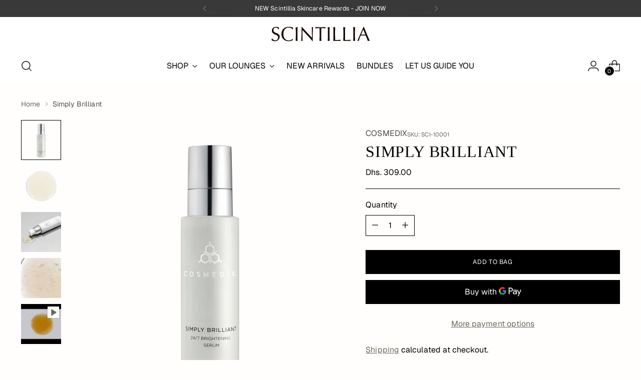

--- FILE ---
content_type: image/svg+xml
request_url: https://www.scintillia.com/cdn/shop/files/SSC-Wordmark-New.svg?v=11475265278545164370
body_size: 1535
content:
<svg viewBox="0 0 394.59 57.19" xmlns="http://www.w3.org/2000/svg" data-name="Layer 2" id="Layer_2">
  <defs>
    <style>
      .cls-1 {
        fill: #e83b00;
      }
    </style>
  </defs>
  <g data-name="Layer 1" id="Layer_1-2">
    <g>
      <path d="M18.69,0c2.55,0,4.76.31,6.63.92,1.86.61,3.59,1.56,5.19,2.83-.53.96-.94,1.95-1.23,2.96-.29,1.02-.6,2.27-.92,3.75h-.96c-1.92-5-5.09-7.5-9.52-7.5-3.03,0-5.5.93-7.42,2.79-1.92,1.86-2.88,4.23-2.88,7.1,0,1.33.18,2.55.54,3.65.38,1.08,1.03,2.1,1.96,3.06.94.96,2.2,1.87,3.77,2.73,1.57.85,3.57,1.72,6.02,2.63,2.4.91,4.42,1.83,6.04,2.79s2.94,2,3.94,3.13c1.01,1.11,1.74,2.36,2.19,3.75.46,1.39.69,2.93.69,4.63,0,2.56-.47,4.95-1.4,7.17-.93,2.21-2.27,4.11-4,5.71-1.72,1.6-3.79,2.85-6.19,3.75-2.39.9-5.05,1.35-7.98,1.35-2.56,0-4.89-.35-7-1.04-2.1-.69-4.16-1.86-6.17-3.52.36-.9.66-1.85.9-2.85.25-1.01.45-2.43.6-4.25h.96c1.23,2.61,2.93,4.66,5.08,6.13,2.15,1.46,4.67,2.19,7.54,2.19,1.65,0,3.18-.28,4.58-.83,1.42-.57,2.63-1.36,3.65-2.4,1.01-1.04,1.8-2.26,2.35-3.67.55-1.42.83-2.98.83-4.69,0-2.71-.81-4.89-2.44-6.54-1.61-1.65-4.1-3.11-7.46-4.4-2.35-.9-4.47-1.82-6.35-2.75-1.89-.94-3.5-2.03-4.83-3.25-1.33-1.22-2.35-2.65-3.04-4.27-.68-1.63-1.02-3.61-1.02-5.96s.42-4.34,1.27-6.21c.84-1.88,2.03-3.46,3.54-4.77,1.53-1.3,3.35-2.31,5.48-3.02,2.14-.72,4.48-1.08,7.04-1.08Z" class="cls-1"></path>
      <path d="M69.65,0c6.18,0,11.96,1.22,17.33,3.67-.27.43-.56,1.31-.88,2.65-.32,1.33-.59,2.53-.81,3.58l-.48.17c-2.02-2.23-4.33-3.98-6.94-5.23-2.61-1.25-5.35-1.88-8.23-1.88-3.46,0-6.55.58-9.27,1.73-2.72,1.14-5.04,2.8-6.96,4.98-1.92,2.18-3.39,4.87-4.4,8.06-1,3.2-1.5,6.81-1.5,10.85s.5,7.75,1.5,10.92c1.01,3.17,2.48,5.84,4.4,8.02,1.92,2.18,4.23,3.85,6.96,5,2.72,1.14,5.81,1.71,9.27,1.71,2.61,0,5.21-.51,7.79-1.52,2.58-1.01,5.39-2.71,8.42-5.1l.31.31-.71,4.71c-.96.7-2.08,1.33-3.35,1.9-1.28.56-2.66,1.03-4.13,1.42-1.46.4-2.97.71-4.54.92-1.57.22-3.1.33-4.6.33-4.16,0-8.02-.64-11.58-1.92-3.56-1.28-6.63-3.13-9.21-5.54-2.58-2.43-4.63-5.39-6.13-8.88-1.49-3.48-2.23-7.44-2.23-11.85s.7-8.59,2.1-12.19c1.42-3.59,3.43-6.65,6.04-9.15,2.61-2.5,5.75-4.4,9.42-5.71,3.68-1.3,7.81-1.96,12.4-1.96Z" class="cls-1"></path>
      <path d="M96.8,1.04c.75.1,1.43.19,2.04.27.61.08,1.23.13,1.88.13s1.29-.04,1.96-.13,1.32-.17,1.96-.27c-.17,3.57-.32,7.06-.46,10.46-.13,3.41-.19,6.47-.19,9.19v15.81c0,2.72.06,5.8.19,9.23.14,3.43.29,6.91.46,10.42-.7-.16-1.36-.26-2-.31-.64-.06-1.28-.08-1.92-.08s-1.27.03-1.88.08c-.61.05-1.29.16-2.04.31.17-3.51.31-6.97.44-10.38.14-3.42.21-6.51.21-9.27v-15.81c0-2.76-.07-5.84-.21-9.25-.13-3.42-.27-6.88-.44-10.4Z" class="cls-1"></path>
      <path d="M121.72,0c3.09,3.46,6.34,7.04,9.75,10.75,3.42,3.7,6.86,7.41,10.35,11.15,3.48,3.72,6.96,7.4,10.42,11.02,3.46,3.61,6.76,7.04,9.9,10.29v-5.44c0-3.08-.02-6.35-.04-9.81-.02-3.46-.05-6.84-.1-10.15-.06-3.3-.13-6.42-.21-9.35-.08-2.93-.18-5.4-.27-7.42,1.05.27,1.96.4,2.71.4.8,0,1.66-.13,2.56-.4-.11,1.06-.24,2.68-.38,4.88-.13,2.18-.26,4.59-.4,7.23-.13,2.63-.24,5.31-.35,8.06-.11,2.74-.17,5.18-.17,7.31,0,3.08.01,6.22.04,9.42.03,3.2.04,6.14.04,8.83s.01,4.97.04,6.88c.03,1.89.04,3.07.04,3.54h-1.04c-10.54-12.25-23.99-26.97-40.33-44.17-.06,1.38-.1,2.57-.13,3.58-.03,1.02-.06,2.1-.08,3.25-.02,1.14-.02,2.48-.02,4.02v10.35c0,1.68.02,3.56.06,5.63l.33,11.02c.05,1.6.11,2.84.19,3.73.08.88.13,1.39.13,1.54-.43-.16-.89-.26-1.38-.31-.47-.06-.95-.08-1.42-.08s-.97.03-1.46.08c-.47.05-.97.16-1.5.31.11-.43.23-1.42.35-2.96.14-1.54.26-3.36.35-5.46.11-2.11.23-4.4.35-6.88.14-2.47.25-4.9.33-7.27s.15-4.57.21-6.58c.05-2.03.08-3.63.08-4.79v-9.19c0-2.72-.02-5.09-.04-7.1-.03-2.03-.1-4-.21-5.92h1.27Z" class="cls-1"></path>
      <path d="M175.57,1.04c3.72.1,7.23.19,10.52.27,3.3.08,6.67.13,10.08.13s6.76-.04,10.08-.13c3.33-.08,6.84-.17,10.52-.27-.16.53-.26.98-.31,1.35-.06.38-.08.77-.08,1.19,0,.75.13,1.58.4,2.48-1.11-.15-2.36-.28-3.75-.4-1.39-.11-2.84-.2-4.35-.27-1.52-.08-3.04-.14-4.56-.17-1.52-.03-2.99-.04-4.42-.04l-.17,7.35c-.06,1.49-.08,2.87-.08,4.15v19.73c0,2.56.06,5.49.19,8.79.14,3.31.29,6.95.46,10.94-.75-.1-1.43-.19-2.04-.27-.61-.08-1.24-.13-1.88-.13s-1.29.04-1.96.13-1.32.17-1.96.27c.15-3.57.3-7.05.44-10.46.14-3.4.21-6.46.21-9.19v-19.9c0-1.28-.03-2.66-.08-4.15l-.17-7.27c-3.2,0-6.35.1-9.46.29-3.11.18-5.66.38-7.63.58.26-.9.4-1.75.4-2.54,0-.43-.04-.83-.13-1.21s-.18-.8-.27-1.27Z" class="cls-1"></path>
      <path d="M225.57,1.04c.75.1,1.43.19,2.04.27.61.08,1.23.13,1.88.13s1.29-.04,1.96-.13,1.32-.17,1.96-.27c-.17,3.57-.32,7.06-.46,10.46-.13,3.41-.19,6.47-.19,9.19v15.81c0,2.72.06,5.8.19,9.23.14,3.43.29,6.91.46,10.42-.7-.16-1.36-.26-2-.31-.64-.06-1.28-.08-1.92-.08s-1.27.03-1.88.08c-.61.05-1.29.16-2.04.31.17-3.51.31-6.97.44-10.38.14-3.42.21-6.51.21-9.27v-15.81c0-2.76-.07-5.84-.21-9.25-.13-3.42-.27-6.88-.44-10.4Z" class="cls-1"></path>
      <path d="M247.77,1.04c.75.1,1.43.19,2.04.27.61.08,1.23.13,1.88.13s1.29-.04,1.96-.13,1.32-.17,1.96-.27c-.11,2.13-.21,4.11-.29,5.96-.07,1.83-.14,3.62-.19,5.35-.06,1.72-.1,3.44-.13,5.15-.03,1.7-.04,3.45-.04,5.27v4.56c0,1.75.01,3.63.04,5.63.03,1.99.05,3.99.08,6.02.03,2.03.05,3.93.08,5.71.03,1.78.04,3.35.04,4.71v3h1.98c2.57,0,4.81-.03,6.73-.08,1.92-.05,3.65-.11,5.19-.19,1.54-.08,2.95-.19,4.23-.31,1.28-.14,2.58-.29,3.92-.46-.11.49-.21.92-.29,1.29-.07.36-.1.73-.1,1.1,0,.7.13,1.49.4,2.4-1.54-.06-2.95-.11-4.23-.17-1.28-.04-2.49-.08-3.65-.1-1.14-.03-2.27-.06-3.4-.08-1.11-.03-2.26-.04-3.44-.04-2.45,0-4.89.04-7.31.13-2.42.08-4.91.17-7.46.27.17-3.51.31-6.97.44-10.38.14-3.42.21-6.51.21-9.27v-15.81c0-2.76-.07-5.84-.21-9.25-.13-3.42-.27-6.88-.44-10.4Z" class="cls-1"></path>
      <path d="M287.71,1.04c.75.1,1.43.19,2.04.27.61.08,1.23.13,1.88.13s1.29-.04,1.96-.13,1.32-.17,1.96-.27c-.11,2.13-.21,4.11-.29,5.96-.07,1.83-.14,3.62-.19,5.35-.06,1.72-.1,3.44-.13,5.15-.03,1.7-.04,3.45-.04,5.27v4.56c0,1.75.01,3.63.04,5.63.03,1.99.05,3.99.08,6.02.03,2.03.05,3.93.08,5.71.03,1.78.04,3.35.04,4.71v3h1.98c2.57,0,4.81-.03,6.73-.08,1.92-.05,3.65-.11,5.19-.19,1.54-.08,2.95-.19,4.23-.31,1.28-.14,2.58-.29,3.92-.46-.11.49-.21.92-.29,1.29-.07.36-.1.73-.1,1.1,0,.7.13,1.49.4,2.4-1.54-.06-2.95-.11-4.23-.17-1.28-.04-2.49-.08-3.65-.1-1.14-.03-2.27-.06-3.4-.08-1.11-.03-2.26-.04-3.44-.04-2.45,0-4.89.04-7.31.13-2.42.08-4.91.17-7.46.27.17-3.51.31-6.97.44-10.38.14-3.42.21-6.51.21-9.27v-15.81c0-2.76-.07-5.84-.21-9.25-.13-3.42-.27-6.88-.44-10.4Z" class="cls-1"></path>
      <path d="M327.65,1.04c.75.1,1.43.19,2.04.27.61.08,1.23.13,1.88.13s1.29-.04,1.96-.13,1.32-.17,1.96-.27c-.17,3.57-.32,7.06-.46,10.46-.13,3.41-.19,6.47-.19,9.19v15.81c0,2.72.06,5.8.19,9.23.14,3.43.29,6.91.46,10.42-.7-.16-1.36-.26-2-.31-.64-.06-1.28-.08-1.92-.08s-1.27.03-1.88.08c-.61.05-1.29.16-2.04.31.17-3.51.31-6.97.44-10.38.14-3.42.21-6.51.21-9.27v-15.81c0-2.76-.07-5.84-.21-9.25-.13-3.42-.27-6.88-.44-10.4Z" class="cls-1"></path>
      <path d="M359.21,31.06c.96,0,2.18.03,3.67.08,1.48.06,3.19.08,5.1.08.48,0,1.07-.01,1.77-.04.69-.03,1.45-.04,2.27-.04s1.64-.01,2.46-.04c.83-.03,1.59-.04,2.29-.04l-8.85-20.29-8.71,20.29ZM370.55,0l9.67,23c3.83,9.27,7,16.74,9.5,22.42,2.5,5.67,4.13,9.24,4.88,10.73-.75-.16-1.46-.26-2.13-.31-.66-.06-1.35-.08-2.1-.08s-1.49.04-2.21.13c-.71.08-1.39.17-2.02.27-.91-3.03-2.1-6.39-3.6-10.08-1.49-3.71-3.03-7.48-4.63-11.31-1.71-.11-3.45-.17-5.21-.17h-5.19c-1.64,0-3.3.03-4.98.08-1.68.06-3.29.08-4.83.08-1.13,2.71-2.1,5.14-2.94,7.27-.82,2.13-1.54,4.04-2.15,5.75-.61,1.7-1.14,3.22-1.56,4.58-.42,1.36-.79,2.63-1.1,3.79-.58-.16-1.1-.26-1.56-.31-.45-.06-.91-.08-1.4-.08s-.95.03-1.44.08c-.47.05-.98.16-1.52.31,1.65-3.63,3.55-7.83,5.71-12.63,2.17-4.79,4.38-9.74,6.63-14.85,2.26-5.11,4.5-10.15,6.71-15.13,2.22-4.98,4.21-9.5,5.96-13.54h1.52Z" class="cls-1"></path>
    </g>
  </g>
</svg>

--- FILE ---
content_type: text/javascript
request_url: https://cdn.boutiq.app/scintilliaskincare.myshopify.com/online_store/config.js?callback=handleCaazamConfig
body_size: 304
content:
handleCaazamConfig({"online_store":"{\"appStyles\":{\"borderRadius\":null},\"businessHours\":{\"0\":{\"ranges\":[{\"end\":\"12:00\",\"start\":\"03:00\"}]},\"1\":{\"ranges\":[{\"end\":\"12:00\",\"start\":\"03:00\"}]},\"2\":{\"ranges\":[{\"end\":\"12:00\",\"start\":\"03:00\"}]},\"3\":{\"ranges\":[{\"end\":\"12:00\",\"start\":\"03:00\"}]},\"4\":{\"ranges\":[{\"end\":\"12:00\",\"start\":\"03:00\"}]},\"5\":{\"ranges\":[{\"end\":\"12:00\",\"start\":\"03:00\"}]},\"6\":{\"ranges\":[{\"end\":\"12:00\",\"start\":\"03:00\"}]},\"timezone\":\"America/Toronto\"},\"disableIncoming\":true,\"disableScheduling\":false,\"method\":\"manual\",\"methodConfig\":{\"color\":\"#dea09a\",\"customLocationRules\":[],\"helperText\":\"Book your Skincare Consultation\",\"hostAvatars\":null,\"locationRuleType\":\"all\",\"position\":{\"bottom\":\"25px\",\"left\":\"auto\",\"right\":\"25px\",\"top\":\"auto\"},\"size\":\"standard\"}}"});

--- FILE ---
content_type: text/javascript
request_url: https://cdn.shopify.com/extensions/a65324db-007f-4146-a3c1-9dbf2b6ac39e/0.0.10/assets/shoppable-script-tag.js
body_size: 5768
content:
!function(){"use strict";var e={771:function(e,n,t){var i=t(81),o=t.n(i),a=t(645),s=t.n(a)()(o());s.push([e.id,"#boutiq-shoppable-dialog {\n    display: flex;\n    max-width: 480px;\n    min-width: 380px;\n    max-height: 700px;\n    min-height: 560px;\n    height: calc(100vh * .9);\n    width: calc(100vw * .4);\n    top: auto !important;\n    bottom: 40px;\n    left: auto;\n    right: 40px;\n    padding: 0;\n    border: none;\n    border-radius: 8px;\n    background-color: #ffffff;\n    box-shadow: 0 24px 40px 0 rgba(0, 0, 0, 0.16);\n    transform: scale(1);\n    opacity: 1;\n    animation: showDialog .25s .3s;\n    animation-fill-mode: backwards;\n    margin: auto;\n    background: white;\n    color: black;\n}\n\n.tablet {\n    top: 0 !important;\n    bottom: 0;\n    left: 0;\n    right: 0;\n}\n\n@keyframes showDialog {\n    0% {\n        display: none;\n        opacity: 0;\n        transform: scale(0);\n    }\n\n    1% {\n        display: flex;\n        opacity: 0;\n        transform: scale(0);\n    }\n\n    100% {\n        opacity: 1;\n        transform: scale(1);\n    }\n}\n\n#boutiq-shoppable-dialog:not([open]) {\n    display: none;\n}\n\n/* this is for the dialog polyfill which is pretty much obsolete */\n#boutiq-shoppable-dialog + .backdrop {\n    position: fixed;\n    top: 0;\n    right: 0;\n    bottom: 0;\n    left: 0;\n    background: rgba(0, 0, 0, 0.1);\n}\n\n@media (max-width: 767px) {\n    #boutiq-shoppable-dialog {\n        width: 100% !important;\n        height: 100% !important;\n        max-width: 100%;\n        max-height: fit-content;\n        border-radius: 0;\n        top: 0 !important;\n        left: 0;\n        right: 0;\n        bottom: 0;\n    }\n}\n",""]),n.Z=s},871:function(e,n,t){var i=t(81),o=t.n(i),a=t(645),s=t.n(a)()(o());s.push([e.id,"#boutiq-shoppable-iframe-app {\n    width: 100%;\n    height: 100%;\n    border: none;\n    border-radius: 8px;\n    background-color: #ffffff;\n}\n\n@media (max-width: 767px) {\n    #boutiq-shoppable-iframe-app {\n        border-radius: 0 !important;\n    }\n}\n",""]),n.Z=s},890:function(e,n,t){var i=t(81),o=t.n(i),a=t(645),s=t.n(a)()(o());s.push([e.id,".boutiq-shoppable-widget {\n    all: inherit;\n    position: fixed;\n    overflow: hidden;\n    box-sizing: border-box;\n    bottom: 25px;\n    background-color: transparent;\n    color: #ffffff;\n    -webkit-text-fill-color: #ffffff;\n    outline: none;\n    display: flex;\n    align-items: center;\n    justify-content: center;\n    flex-flow: row nowrap;\n    z-index: 99;\n    transition: all 0.2s ease-out;\n    cursor: pointer;\n    border: 0 #ffffff solid;  /* for overridng shopify css  - just in case */\n    line-height: 1.5;\n    padding: 0;\n}\n\n.boutiq-shoppable-widget.standard.circle {\n    width: 100%;\n    min-width: 160px;\n    max-width: 160px;\n    height: 160px;\n    min-height: 160px;\n}\n\n.boutiq-shoppable-widget.standard.rectangle {\n    width: 100%;\n    min-width: 160px;\n    max-width: 160px;\n    height: 200px;\n    min-height: 200px;\n    border-radius: 8px;\n}\n\n.standard.bottom_left {\n    right: calc(100vw - 200px);\n    left: 25px;\n}\n\n.standard.bottom_right {\n    left: calc(100vw - 200px);\n    right: 25px;\n}\n\n.boutiq-shoppable-widget.large.circle {\n    width: 100%;\n    min-width: 240px;\n    max-width: 240px;\n    height: 240px;\n    min-height: 240px;\n}\n\n.boutiq-shoppable-widget.large.rectangle {\n    width: 100%;\n    min-width: 240px;\n    max-width: 240px;\n    height: 300px;\n    min-height: 300px;\n    border-radius: 8px;\n}\n\n.large.bottom_left {\n    right: calc(100vw - 280px);\n    left: 25px;\n}\n\n.large.bottom_right {\n    left: calc(100vw - 280px);\n    right: 25px;\n}\n\n.boutiq-shoppable-widget.hidden {\n    visibility: hidden;\n}\n\n.boutiq-shoppable-widget-close-button {\n    position: absolute;\n    width: 24px;\n    height: 24px;\n    background-color: white;\n    padding: 6px;\n    border-radius: 12px;\n    right: 10px;\n    top: 10px;\n    opacity: 0.2;\n}\n\n.boutiq-shoppable-widget-close-button.circle {\n    top: 0;\n    right: 0;\n    opacity: 0.4;\n}\n\n.boutiq-shoppable-widget-close-button:hover {\n    opacity: 1;\n}\n.boutiq-shoppable-widget-close-button:before, .boutiq-shoppable-widget-close-button:after {\n    position: absolute;\n    left: 11px;\n    top: 5px;\n    content: ' ';\n    height: 16px;\n    width: 2px;\n    background-color: black;\n}\n.boutiq-shoppable-widget-close-button:before {\n    transform: rotate(45deg);\n}\n.boutiq-shoppable-widget-close-button:after {\n    transform: rotate(-45deg);\n}\n\n@media (max-width: 767px) {\n    .boutiq-shoppable-widget {\n        bottom: 12px;\n    }\n\n    .boutiq-shoppable-widget-close-button {\n        opacity: .8;\n    }\n\n    .boutiq-shoppable-widget-close-button.rectangle {\n        top: 2px;\n        right: 2px;\n    }\n\n    .boutiq-shoppable-widget.standard.circle {\n        width: 100%;\n        min-width: 80px;\n        max-width: 80px;\n        height: 80px;\n        min-height: 80px;\n    }\n\n    .boutiq-shoppable-widget.standard.rectangle {\n        width: 100%;\n        min-width: 80px;\n        max-width: 80px;\n        height: 120px;\n        min-height: 120px;\n        border-radius: 8px;\n    }\n\n    .standard.bottom_left {\n        right: calc(100vw - 100px);\n        left: 12px;\n    }\n\n    .standard.bottom_right {\n        left: calc(100vw - 100px);\n        right: 12px;\n    }\n\n    .boutiq-shoppable-widget.large.circle {\n        width: 100%;\n        min-width: 160px;\n        max-width: 160px;\n        height: 160px;\n        min-height: 160px;\n    }\n\n    .boutiq-shoppable-widget.large.rectangle {\n        width: 100%;\n        min-width: 160px;\n        max-width: 160px;\n        height: 240px;\n        min-height: 240px;\n        border-radius: 8px;\n    }\n\n    .large.bottom_left {\n        right: calc(100vw - 180px);\n        left: 12px;\n    }\n\n    .large.bottom_right {\n        left: calc(100vw - 180px);\n        right: 12px;\n    }\n}\n",""]),n.Z=s},340:function(e,n,t){var i=t(81),o=t.n(i),a=t(645),s=t.n(a)()(o());s.push([e.id,".boutiq-shoppable-widget-video-poster {\n    transform: translate3d(-50%, -50%, 0) scale(0);\n    transition: .2s ease-in-out;\n    will-change: transform, opacity;\n    transform-origin: center;\n    width: 100%;\n    height: 100%;\n    border-radius: 8px;\n    top: 50%;\n    left: 50%;\n    position: absolute;\n    object-fit: cover;\n}\n\n.boutiq-shoppable-widget-video-poster.circle {\n    border-radius: 50%;\n}\n\n.boutiq-shoppable-widget-video-poster.visible {\n    transform: translate3d(-50%, -50%, 0) scale(1);\n    transition: .2s ease-in-out;\n}\n\n.boutiq-shoppable-widget-video-poster.hidden {\n    opacity: 0;\n}\n\n.boutiq-shoppable-widget-video-container-wrapper {\n    overflow: hidden;\n    height: 100%;\n    width: 100%;\n    position: relative;\n    display: flex;\n    justify-content: center;\n    align-items: center;\n    background: transparent;\n    border-radius: 8px;\n    flex: 1 0 60px;\n}\n.boutiq-shoppable-widget-video-container.circle {\n    border-radius: 50%;\n}\n\n.boutiq-shoppable-widget-video-container-wrapper.circle {\n    border-radius: 50%;\n}\n\n.boutiq-shoppable-widget-video-container-wrapper.loading:before {\n    opacity: 1;\n}\n\n.boutiq-shoppable-widget-video-container-wrapper.loading:after {\n    opacity: 0;\n}\n\n.boutiq-shoppable-widget-video-container-wrapper.fallback:before {\n    display: none;\n}\n\n.boutiq-shoppable-widget-video-container-wrapper.fallback:after {\n    display: none;\n}\n\n.boutiq-shoppable-widget-video-container {\n    overflow: hidden;\n    border-radius: 8px;\n    height: 100%;\n    width: 100%;\n    position: relative;\n    display: flex;\n    justify-content: center;\n    align-items: center;\n    transform: translate3d(0, 0, 0);\n}\n\n.boutiq-shoppable-widget-video-element {\n    height: 100%;\n    width: 100%;\n    object-fit: cover;\n    transition: .2s ease-in-out;\n    will-change: opacity;\n}\n\n.boutiq-shoppable-widget-video-element.hidden {\n    opacity: 0;\n}\n\n@media (max-width: 767px) {\n    .boutiq-shoppable-widget-video-poster {\n        transform: translate3d(-50%, -50%, 0) scale(0);\n        transition: .2s ease-in-out;\n        will-change: transform, opacity;\n        transform-origin: center;\n        width: 100%;\n        height: 100%;\n        border-radius: 8px;\n        top: 50%;\n        left: 50%;\n        position: absolute;\n    }\n\n    .boutiq-shoppable-widget-video-element {\n        height: 100%;\n        width: 100%;\n        transition: .2s ease-in-out;\n        will-change: opacity;\n    }\n}\n",""]),n.Z=s},198:function(e,n,t){var i=t(81),o=t.n(i),a=t(645),s=t.n(a)()(o());s.push([e.id,".video-carousel-button-container {\n    width: 60px;\n    height: 60px;\n    border-radius: 50%;\n    display: flex;\n    align-items: center;\n    justify-content: center;\n    /* background-color: rgba(0, 0, 0, 0.1); */\n    cursor: pointer;\n}\n\n.video-carousel-button-container.hidden-button {\n    visibility: hidden;\n}\n\n.arrow {\n    border: solid rgba(0, 0, 0, 0.7);\n    border-width: 0 3px 3px 0;\n    display: inline-block;\n    padding: 3px;\n}\n\n.arrow.right {\n    transform: rotate(-45deg);\n    -webkit-transform: rotate(-45deg);\n}\n\n.arrow.left {\n    transform: rotate(135deg);\n    -webkit-transform: rotate(135deg);\n}\n\n@media (max-width: 400px) {\n    .video-carousel-button-container {\n        width: 50px;\n        height: 50px;\n    }\n}\n",""]),n.Z=s},20:function(e,n,t){var i=t(81),o=t.n(i),a=t(645),s=t.n(a)()(o());s.push([e.id,".boutiq-section-video-card {\n    display: flex;\n    width: 140px;\n    height: 270px;\n    cursor: pointer;\n}\n\n.boutiq-section-video-card.preview {\n    cursor: default;\n    background-color: lightgray;\n    border-radius: 8px;\n}\n\n.boutiq-video-preview {\n    height: 100%;\n    width: 100%;\n    object-fit: cover;\n    transition: .2s ease-in-out;\n    will-change: opacity;\n}\n\n.boutiq-video-preview.hidden {\n    opacity: 0;\n}\n\n.boutiq-video-preview-text {\n    text-align: center;\n    display: flex;\n    align-self: center;\n    align-content: center;\n    flex-wrap: wrap;\n    width: 100%;\n    justify-content: center;\n}\n\n.boutiq-video-container {\n    overflow: hidden;\n    border-radius: 8px;\n    height: 100%;\n    width: 100%;\n    position: relative;\n    display: flex;\n    justify-content: center;\n    align-items: center;\n    transform: translate3d(0, 0, 0);\n}\n\n.boutiq-image-poster {\n    transform: scale(0);\n    will-change: transform, opacity;\n    transform-origin: center;\n    width: 100%;\n    height: 100%;\n    border-radius: 8px;\n    object-fit: cover;\n}\n\n.boutiq-image-poster.preview {\n    background-color: lightgray;\n}\n\n.boutiq-image-poster.visible {\n    transform: scale(1);\n    transition: .2s ease-in-out;\n    display: block;\n}\n\n.boutiq-image-poster.hidden {\n    opacity: 0;\n    display: none;\n}\n",""]),n.Z=s},787:function(e,n,t){var i=t(81),o=t.n(i),a=t(645),s=t.n(a)()(o());s.push([e.id,".boutiq-video-carousel-container.carousel-mode {\n    gap: 10px;\n    align-items: center;\n    height: 430px;\n}\n\n@media (max-width: 400px) {\n    .boutiq-video-carousel-container.carousel-mode .boutiq-section-video-card {\n        position: relative;\n        width: calc(100% - 12px);\n        height: calc(100% - 12px);\n        min-width: 100px;\n        min-height: 190px;\n    }\n}\n",""]),n.Z=s},645:function(e){e.exports=function(e){var n=[];return n.toString=function(){return this.map((function(n){var t="",i=void 0!==n[5];return n[4]&&(t+="@supports (".concat(n[4],") {")),n[2]&&(t+="@media ".concat(n[2]," {")),i&&(t+="@layer".concat(n[5].length>0?" ".concat(n[5]):""," {")),t+=e(n),i&&(t+="}"),n[2]&&(t+="}"),n[4]&&(t+="}"),t})).join("")},n.i=function(e,t,i,o,a){"string"==typeof e&&(e=[[null,e,void 0]]);var s={};if(i)for(var r=0;r<this.length;r++){var d=this[r][0];null!=d&&(s[d]=!0)}for(var p=0;p<e.length;p++){var l=[].concat(e[p]);i&&s[l[0]]||(void 0!==a&&(void 0===l[5]||(l[1]="@layer".concat(l[5].length>0?" ".concat(l[5]):""," {").concat(l[1],"}")),l[5]=a),t&&(l[2]?(l[1]="@media ".concat(l[2]," {").concat(l[1],"}"),l[2]=t):l[2]=t),o&&(l[4]?(l[1]="@supports (".concat(l[4],") {").concat(l[1],"}"),l[4]=o):l[4]="".concat(o)),n.push(l))}},n}},81:function(e){e.exports=function(e){return e[1]}},379:function(e){var n=[];function t(e){for(var t=-1,i=0;i<n.length;i++)if(n[i].identifier===e){t=i;break}return t}function i(e,i){for(var a={},s=[],r=0;r<e.length;r++){var d=e[r],p=i.base?d[0]+i.base:d[0],l=a[p]||0,c="".concat(p," ").concat(l);a[p]=l+1;var h=t(c),u={css:d[1],media:d[2],sourceMap:d[3],supports:d[4],layer:d[5]};if(-1!==h)n[h].references++,n[h].updater(u);else{var b=o(u,i);i.byIndex=r,n.splice(r,0,{identifier:c,updater:b,references:1})}s.push(c)}return s}function o(e,n){var t=n.domAPI(n);return t.update(e),function(n){if(n){if(n.css===e.css&&n.media===e.media&&n.sourceMap===e.sourceMap&&n.supports===e.supports&&n.layer===e.layer)return;t.update(e=n)}else t.remove()}}e.exports=function(e,o){var a=i(e=e||[],o=o||{});return function(e){e=e||[];for(var s=0;s<a.length;s++){var r=t(a[s]);n[r].references--}for(var d=i(e,o),p=0;p<a.length;p++){var l=t(a[p]);0===n[l].references&&(n[l].updater(),n.splice(l,1))}a=d}}},569:function(e){var n={};e.exports=function(e,t){var i=function(e){if(void 0===n[e]){var t=document.querySelector(e);if(window.HTMLIFrameElement&&t instanceof window.HTMLIFrameElement)try{t=t.contentDocument.head}catch(e){t=null}n[e]=t}return n[e]}(e);if(!i)throw new Error("Couldn't find a style target. This probably means that the value for the 'insert' parameter is invalid.");i.appendChild(t)}},216:function(e){e.exports=function(e){var n=document.createElement("style");return e.setAttributes(n,e.attributes),e.insert(n,e.options),n}},565:function(e,n,t){e.exports=function(e){var n=t.nc;n&&e.setAttribute("nonce",n)}},795:function(e){e.exports=function(e){if("undefined"==typeof document)return{update:function(){},remove:function(){}};var n=e.insertStyleElement(e);return{update:function(t){!function(e,n,t){var i="";t.supports&&(i+="@supports (".concat(t.supports,") {")),t.media&&(i+="@media ".concat(t.media," {"));var o=void 0!==t.layer;o&&(i+="@layer".concat(t.layer.length>0?" ".concat(t.layer):""," {")),i+=t.css,o&&(i+="}"),t.media&&(i+="}"),t.supports&&(i+="}");var a=t.sourceMap;a&&"undefined"!=typeof btoa&&(i+="\n/*# sourceMappingURL=data:application/json;base64,".concat(btoa(unescape(encodeURIComponent(JSON.stringify(a))))," */")),n.styleTagTransform(i,e,n.options)}(n,e,t)},remove:function(){!function(e){if(null===e.parentNode)return!1;e.parentNode.removeChild(e)}(n)}}}},589:function(e){e.exports=function(e,n){if(n.styleSheet)n.styleSheet.cssText=e;else{for(;n.firstChild;)n.removeChild(n.firstChild);n.appendChild(document.createTextNode(e))}}}},n={};function t(i){var o=n[i];if(void 0!==o)return o.exports;var a=n[i]={id:i,exports:{}};return e[i](a,a.exports,t),a.exports}t.n=function(e){var n=e&&e.__esModule?function(){return e.default}:function(){return e};return t.d(n,{a:n}),n},t.d=function(e,n){for(var i in n)t.o(n,i)&&!t.o(e,i)&&Object.defineProperty(e,i,{enumerable:!0,get:n[i]})},t.o=function(e,n){return Object.prototype.hasOwnProperty.call(e,n)},t.nc=void 0,function(){class e{constructor(e,n,t){this.appName=e,this.boutiqClientOrigin=t,window.addEventListener("message",(e=>{e.origin===this.boutiqClientOrigin&&"object"==typeof e.data&&e.data.app&&e.data.app===this.appName&&e.data.type&&n(e.data.type,e.data.payload)}))}sendMessageToApp(e,n=null){const t=_ShoppableAppEmbedInstance.getIframe();t&&t.contentWindow.postMessage({app:this.appName,type:e,payload:n},this.boutiqClientOrigin)}}const n="boutiq-shoppable-dialog",i="boutiq-shoppable-iframe-app",o="boutiq-shoppable-widget",a="resetAppState",s="section";var r=t(379),d=t.n(r),p=t(795),l=t.n(p),c=t(569),h=t.n(c),u=t(565),b=t.n(u),m=t(216),f=t.n(m),g=t(589),w=t.n(g),v=t(890),y={};y.styleTagTransform=w(),y.setAttributes=b(),y.insert=h().bind(null,"head"),y.domAPI=l(),y.insertStyleElement=f(),d()(v.Z,y),v.Z&&v.Z.locals&&v.Z.locals;var x=t(340),q={};q.styleTagTransform=w(),q.setAttributes=b(),q.insert=h().bind(null,"head"),q.domAPI=l(),q.insertStyleElement=f(),d()(x.Z,q),x.Z&&x.Z.locals&&x.Z.locals;const L="poster",E="video";var C=t(771),S={};S.styleTagTransform=w(),S.setAttributes=b(),S.insert=h().bind(null,"head"),S.domAPI=l(),S.insertStyleElement=f(),d()(C.Z,S),C.Z&&C.Z.locals&&C.Z.locals;const A=()=>{const e=navigator.userAgent.toLowerCase();return/(ipad|tablet|(android(?!.*mobile))|(windows(?!.*phone)(.*touch))|kindle|playbook|silk|(puffin(?!.*(IP|AP|WP))))/.test(e)};var T=t(871),k={};k.styleTagTransform=w(),k.setAttributes=b(),k.insert=h().bind(null,"head"),k.domAPI=l(),k.insertStyleElement=f(),d()(T.Z,k),T.Z&&T.Z.locals&&T.Z.locals;var I=t(20),_={};function Z(e,n){let t=e;const i=document.createElement("div");i.classList.add("boutiq-section-video-card"),i.id=t.id;const o=document.createElement("div"),a=document.createElement("video"),s=document.createElement("img");function r(){fetch(t.publicPreviewUrl??t.publicUrl).then(d).then(p)}function d(e){return e.blob()}function p(e){o.appendChild(a);const n=URL.createObjectURL(e);a.src=n,a.volume=0,a.muted=!0,a.classList.add("hidden");const t=a.play();void 0!==t&&t.then((e=>{a.classList.remove("hidden"),s.classList.add("hidden")}))}return n?.videos&&(i.addEventListener("click",(e=>{e.preventDefault(),_ShoppableAppEmbedInstance.openApp({...n,initVideoIndex:n.videos.map((({id:e})=>e)).indexOf(t.id)})})),i.appendChild(s),i.appendChild(o),o.classList.add("boutiq-video-container"),a.muted=!0,a.volume=0,a.loop=!0,a.setAttribute("playsinline",""),a.setAttribute("webkit-playsinline",""),a.classList.add("boutiq-video-preview")),t.id.includes("boutiq-video-card-preview")?function(){i.classList.add("preview");const e=document.createElement("p");e.classList.add("boutiq-video-preview-text"),e.textContent="Video preview",i.appendChild(e);const n=setTimeout((()=>{clearTimeout(n)}),300)}():fetch(t.publicPosterUrl).then(d).then((function(e){s.classList.add("boutiq-image-poster");const n=URL.createObjectURL(e);s.src=n;const t=setTimeout((()=>{s.classList.add("visible"),clearTimeout(t)}),300);r()})),{videoCard:i,changeCardMedia:function(e){t=e,r()}}}_.styleTagTransform=w(),_.setAttributes=b(),_.insert=h().bind(null,"head"),_.domAPI=l(),_.insertStyleElement=f(),d()(I.Z,_),I.Z&&I.Z.locals&&I.Z.locals;var P=t(198),M={};function j(e,n){const t=document.createElement("div");t.classList.add("video-carousel-button-container"),t.addEventListener("click",(e=>{e.preventDefault(),n()}));const i=document.createElement("i");return i.classList.add("arrow"),i.classList.add(e),t.appendChild(i),t}M.styleTagTransform=w(),M.setAttributes=b(),M.insert=h().bind(null,"head"),M.domAPI=l(),M.insertStyleElement=f(),d()(P.Z,M),P.Z&&P.Z.locals&&P.Z.locals;var U=t(787),O={};function D(e){const n=document.getElementById("boutiq-video-carousel"),t=document.getElementById("boutiq-video-carousel-wrapper"),i=t?.offsetWidth<=480;function o(t){let i=0;const{videoCard:o,changeCardMedia:a}=Z(t[i],e),s=j("left",(()=>{0!==i&&(r.classList.contains("hidden-button")&&r.classList.remove("hidden-button"),i-=1,a(t[i])),0===i&&s.classList.add("hidden-button")})),r=j("right",(()=>{i<t.length-1&&(s.classList.contains("hidden-button")&&s.classList.remove("hidden-button"),i+=1,a(t[i])),i===t.length-1&&r.classList.add("hidden-button")}));s.classList.add("hidden-button"),n.classList.add("carousel-mode"),n.prepend(s),n.appendChild(o),n.append(r)}return{renderVideosPreview:function(){if(!n)return;const t=Array(3).fill("boutiq-video-card-preview").map(((e,n)=>({id:`${e}-${n}`})));i?o(t):t.forEach((t=>{const{videoCard:i}=Z(t,e);n.appendChild(i)}))},renderVideosSection:function(){n&&(i?o(e.videos):e.videos.forEach((t=>{const{videoCard:i}=Z(t,e);n.appendChild(i)})))}}}O.styleTagTransform=w(),O.setAttributes=b(),O.insert=h().bind(null,"head"),O.domAPI=l(),O.insertStyleElement=f(),d()(U.Z,O),U.Z&&U.Z.locals&&U.Z.locals;class B extends EventTarget{constructor({shopId:e,appKey:t,customer:a,locale:s,currency:r,countryCode:d,trackingConsent:p}){super(),window._ShoppableAppEmbedInstance||(window._ShoppableAppEmbedInstance=this),this.shopId=e,this.appKey=t,this.customer=a??{},this.locale=s,this.sessionCurrency=r,this.countryCode=d,this.trackingConsent=p,this.isTablet=A(),this.getDialog=()=>document.getElementById(n),this.getIframe=()=>document.getElementById(i),this.getWidget=()=>document.getElementById(o),this.openApp=e=>this.open(e),this._init()}async _init(){this.shoppableAppListner=new e("shoppableApp",this.onShoppableAppMessage.bind(this),"https://player.boutiq.app");const t=await(async e=>{try{const n=await fetch(`https://client.boutiq.app/videos/${e}?url=${window.location.pathname}`);if(n.ok)return await n.json()}catch(e){return console.error("fetchShoppableVideosJSON error: ",e),null}})(this.shopId);this.shoppableConfig={...t,countryCode:this.countryCode,locale:this.locale},t.videos&&(await function(e){return new Promise((t=>{const i=document.createElement("dialog"),o=e?.widget?.position??"bottom_right";return i.id=n,document.body.appendChild(i),A()||window.matchMedia("only screen and (max-width: 760px)").matches||e?.storyDisplayType===s?(i.style.setProperty("top","0","important"),i.style.bottom="0",i.style.left="0",i.style.right="0"):(i.style.setProperty("top","auto","important"),i.style.bottom="40px",i.style.left="bottom_right"===o?"auto":"40px",i.style.right="bottom_right"===o?"40px":"auto"),t()}))}(t),function(){const e=document.getElementById(n),t=window.document.createElement("iframe");t.id=i,t.setAttribute("allow","fullscreen;camera;microphone;display-capture;autoplay"),t.src=`https://player.boutiq.app/player?shopOrigin=${window.location.origin}`,e.appendChild(t)}()),this._processConfig()}_processConfig(){const e=this.getThemeSection();if(this.shoppableConfig.videos)if(this.shoppableConfig.storyDisplayType!==s){const e=function(e,n){const t=document.createElement("div");t.id=o,t.classList.add(o),t.classList.add(e.widget.size),t.classList.add(e.widget.shape),t.classList.add(e.widget.position??"bottom_right");const i=function(e,n){let t=0;const i=e.videos[t].publicPosterUrl,o=e.videos[t].publicPreviewUrl??e.videos[t].publicUrl,a=document.createElement("div"),s=document.createElement("div");s.classList.add("boutiq-shoppable-widget-video-container-wrapper"),s.classList.add(e.widget.shape),a.classList.add("boutiq-shoppable-widget-video-container"),a.classList.add(e.widget.shape),s.appendChild(a);const r=document.createElement("video");r.muted=!0,r.playsInline=!0,r.classList.add("boutiq-shoppable-widget-video-element"),n.appendChild(s);const d=document.createElement("img");let p;const l=e=>{p=setTimeout((()=>{c(e)}),0)};function c(e){r.src=e??o;const n=r.play();void 0!==n&&n.then((e=>{r.classList.remove("hidden"),d.classList.add("hidden")}))}function h(e){return e.blob()}function u(n){a.appendChild(r),s.classList.remove("loading");var i=URL.createObjectURL(n);r.src=i,r.volume=0,r.muted=!0,r.classList.add("hidden"),r.addEventListener("ended",(function(){t===e.videos.length-1?t=0:t++,r.classList.add("hidden"),d.classList.remove("hidden"),localStorage.setItem("caazam.widget_activity_timestamp",Date.now()),clearTimeout(p),l(e.videos[t].publicPreviewUrl)}),!1),c()}function b(e){if(!e.ok)throw Error(e.statusText);return e}function m(e,n){s.classList.add("loading"),fetch(e).then(b).then(h).then(u).catch((e=>f(e,E,n)))}function f(e,n,t){console.error("Looks like there was a problem: \n",e,n),n===L?s.classList.add("fallback"):n===E&&(s.classList.remove("loading"),clearTimeout(t))}return fetch(i).then(b).then(h).then((function(n){d.classList.add("boutiq-shoppable-widget-video-poster"),d.classList.add(e.widget.shape),s.appendChild(d);var t=URL.createObjectURL(n);d.src=t;let i=setTimeout((()=>{d.classList.add("visible"),clearTimeout(i)}),300),a=localStorage.getItem("caazam.widget_activity_timestamp");if(isNaN(a)&&(a=0),a){let e=setInterval((()=>{Date.now()-a>=0&&(clearInterval(e),m(o))}),1e3)}else{let e=setTimeout((()=>{m(o,e),clearTimeout(e)}),800)}})).catch((e=>f(e,L))),s}(e,t),a=document.createElement("div");return a.classList.add("boutiq-shoppable-widget-close-button"),a.classList.add(e.widget.shape),a.appendChild(document.createElement("div")),t.appendChild(a),e.position,i.addEventListener("click",n),a.addEventListener("click",(()=>{t.classList.add("hidden")})),window.addEventListener("shoppableAppOpen",(()=>{t.classList.add("hidden")})),window.addEventListener("shoppableAppClosed",(()=>{t.classList.remove("hidden")})),t}(this.shoppableConfig,(()=>this.open()));document.body.appendChild(e)}else e&&(e.classList.remove("boutiq-video-wrapper-hidden"),this.videoSection=D(this.shoppableConfig),this.videoSection.renderVideosSection());else Shopify.designMode&&e&&(e.classList.remove("boutiq-video-wrapper-hidden"),this.videoSection=D(this.shoppableConfig),this.videoSection.renderVideosPreview())}onShoppableAppMessage(e,n){switch(e){case"initialized":return;case"close":return void this.close();case"add_to_cart":{let{variants:e,cartAttributes:t}=n;const i=e=>{this.onSendMessageToShoppableApp("update_cart",e.items.map((e=>({variantId:e.variant_id}))))};return void window._BoutiqAppEmbedInstance.dispatchEvent(new CustomEvent("cart_add_products",{detail:{variants:e,cartAttributes:t,callback:i}}))}case"open_page":return void window.location.assign(n.destinationPage);case"open_cart":return void window.location.assign(`${window.Shopify.routes.root}cart`);case"open_boutiq":return this.close(),void window._BoutiqAppEmbedInstance.open()}}onSendMessageToShoppableApp(e,n){this.shoppableAppListner.sendMessageToApp(e,n)}on(e,n){this.addEventListener(e,(e=>n(e.detail)))}open(e){const n=this.getDialog(),t=this.getIframe();this.onSendMessageToShoppableApp(a,e??this.shoppableConfig),n.showModal(),t.style.overflow="hidden",this.shopifyBodyStyles={overflow:document.body.style.overflow},document.body.style.overflow="hidden",this.isTablet&&(this.getDialog().style.position="fixed"),window.dispatchEvent(new CustomEvent("shoppableAppOpen"))}close(){const e=this.getDialog(),n=this.getIframe();this.onSendMessageToShoppableApp(a,null),document.body.style.overflow=this.shopifyBodyStyles.overflow,n&&n.style.removeProperty("overflow"),this.isTablet&&(this.getDialog().style.position="absolute"),e.close(),window.dispatchEvent(new CustomEvent("shoppableAppClosed"))}getThemeSection(){return document.getElementById("boutiq-video-wrapper")}}window.onShoppableVideoEmbedLoaded=()=>{new B({shopId:window.Shopify?.shop,appKey:null,locale:window.Shopify?.locale,countryCode:window.boutiqFromTheme?.getLocationData?.()??window.Shopify?.country,trackingConsent:window.Shopify.customerPrivacy?.userCanBeTracked()??!0})},new Promise(((e,n)=>{if(!window.Shopify)return e();window.Shopify.loadFeatures([{name:"consent-tracking-api",version:"0.1"}],(t=>{if(t)return n(t);e()}))})).finally((()=>{window.onShoppableVideoEmbedLoaded?.()}))}()}();

--- FILE ---
content_type: image/svg+xml
request_url: https://www.scintillia.com/cdn/shop/files/SCINTILLIA_1.svg?v=1759740588&width=240
body_size: 2949
content:
<svg version="1.0" preserveAspectRatio="xMidYMid meet" height="120" viewBox="0 0 331.5 89.999999" zoomAndPan="magnify" width="442" xmlns:xlink="http://www.w3.org/1999/xlink" xmlns="http://www.w3.org/2000/svg"><defs><g></g><clipPath id="3ed22acf21"><path clip-rule="nonzero" d="M 0 0.0664062 L 331 0.0664062 L 331 89.929688 L 0 89.929688 Z M 0 0.0664062"></path></clipPath></defs><g clip-path="url(#3ed22acf21)"><path fill-rule="nonzero" fill-opacity="1" d="M 0 0.0664062 L 331 0.0664062 L 331 89.933594 L 0 89.933594 Z M 0 0.0664062" fill="#ffffff"></path><path fill-rule="nonzero" fill-opacity="1" d="M 0 0.0664062 L 331 0.0664062 L 331 89.933594 L 0 89.933594 Z M 0 0.0664062" fill="#ffffff"></path></g><g fill-opacity="1" fill="#1b0a02"><g transform="translate(15.656073, 65.219502)"><g><path d="M 16.71875 -41.8125 C 18.632812 -41.8125 20.289062 -41.582031 21.6875 -41.125 C 23.082031 -40.664062 24.378906 -39.957031 25.578125 -39 C 25.179688 -38.28125 24.875 -37.539062 24.65625 -36.78125 C 24.4375 -36.019531 24.207031 -35.082031 23.96875 -33.96875 L 23.25 -33.96875 C 21.8125 -37.71875 19.429688 -39.59375 16.109375 -39.59375 C 13.835938 -39.59375 11.984375 -38.894531 10.546875 -37.5 C 9.109375 -36.101562 8.390625 -34.328125 8.390625 -32.171875 C 8.390625 -31.171875 8.523438 -30.257812 8.796875 -29.4375 C 9.078125 -28.625 9.566406 -27.859375 10.265625 -27.140625 C 10.972656 -26.421875 11.914062 -25.738281 13.09375 -25.09375 C 14.269531 -24.457031 15.773438 -23.800781 17.609375 -23.125 C 19.410156 -22.445312 20.921875 -21.75 22.140625 -21.03125 C 23.359375 -20.3125 24.34375 -19.53125 25.09375 -18.6875 C 25.851562 -17.851562 26.398438 -16.914062 26.734375 -15.875 C 27.078125 -14.832031 27.25 -13.675781 27.25 -12.40625 C 27.25 -10.488281 26.898438 -8.695312 26.203125 -7.03125 C 25.503906 -5.375 24.503906 -3.945312 23.203125 -2.75 C 21.910156 -1.550781 20.363281 -0.613281 18.5625 0.0625 C 16.769531 0.738281 14.773438 1.078125 12.578125 1.078125 C 10.660156 1.078125 8.910156 0.816406 7.328125 0.296875 C 5.753906 -0.222656 4.210938 -1.101562 2.703125 -2.34375 C 2.972656 -3.019531 3.195312 -3.734375 3.375 -4.484375 C 3.5625 -5.242188 3.710938 -6.304688 3.828125 -7.671875 L 4.546875 -7.671875 C 5.472656 -5.710938 6.742188 -4.179688 8.359375 -3.078125 C 9.972656 -1.984375 11.859375 -1.4375 14.015625 -1.4375 C 15.253906 -1.4375 16.398438 -1.644531 17.453125 -2.0625 C 18.515625 -2.488281 19.425781 -3.085938 20.1875 -3.859375 C 20.945312 -4.640625 21.535156 -5.554688 21.953125 -6.609375 C 22.367188 -7.671875 22.578125 -8.84375 22.578125 -10.125 C 22.578125 -12.15625 21.96875 -13.789062 20.75 -15.03125 C 19.539062 -16.269531 17.675781 -17.367188 15.15625 -18.328125 C 13.394531 -19.003906 11.804688 -19.691406 10.390625 -20.390625 C 8.972656 -21.097656 7.765625 -21.910156 6.765625 -22.828125 C 5.765625 -23.742188 5.003906 -24.8125 4.484375 -26.03125 C 3.972656 -27.25 3.71875 -28.738281 3.71875 -30.5 C 3.71875 -32.207031 4.035156 -33.757812 4.671875 -35.15625 C 5.304688 -36.5625 6.191406 -37.753906 7.328125 -38.734375 C 8.472656 -39.710938 9.84375 -40.46875 11.4375 -41 C 13.039062 -41.539062 14.800781 -41.8125 16.71875 -41.8125 Z M 16.71875 -41.8125"></path></g></g></g><g fill-opacity="1" fill="#1b0a02"><g transform="translate(45.610868, 65.219502)"><g><path d="M 24.984375 -41.8125 C 29.617188 -41.8125 33.953125 -40.894531 37.984375 -39.0625 C 37.785156 -38.738281 37.566406 -38.078125 37.328125 -37.078125 C 37.085938 -36.078125 36.882812 -35.179688 36.71875 -34.390625 L 36.359375 -34.265625 C 34.847656 -35.941406 33.113281 -37.25 31.15625 -38.1875 C 29.195312 -39.125 27.140625 -39.59375 24.984375 -39.59375 C 22.390625 -39.59375 20.070312 -39.160156 18.03125 -38.296875 C 15.988281 -37.441406 14.25 -36.195312 12.8125 -34.5625 C 11.375 -32.925781 10.273438 -30.910156 9.515625 -28.515625 C 8.765625 -26.117188 8.390625 -23.40625 8.390625 -20.375 C 8.390625 -17.289062 8.765625 -14.5625 9.515625 -12.1875 C 10.273438 -9.8125 11.375 -7.804688 12.8125 -6.171875 C 14.25 -4.535156 15.988281 -3.285156 18.03125 -2.421875 C 20.070312 -1.566406 22.390625 -1.140625 24.984375 -1.140625 C 26.941406 -1.140625 28.890625 -1.519531 30.828125 -2.28125 C 32.765625 -3.039062 34.867188 -4.316406 37.140625 -6.109375 L 37.375 -5.875 L 36.84375 -2.34375 C 36.125 -1.820312 35.285156 -1.347656 34.328125 -0.921875 C 33.367188 -0.503906 32.335938 -0.148438 31.234375 0.140625 C 30.140625 0.441406 29.003906 0.671875 27.828125 0.828125 C 26.648438 0.992188 25.5 1.078125 24.375 1.078125 C 21.257812 1.078125 18.363281 0.597656 15.6875 -0.359375 C 13.019531 -1.316406 10.71875 -2.703125 8.78125 -4.515625 C 6.84375 -6.335938 5.3125 -8.554688 4.1875 -11.171875 C 3.070312 -13.785156 2.515625 -16.75 2.515625 -20.0625 C 2.515625 -23.457031 3.039062 -26.503906 4.09375 -29.203125 C 5.15625 -31.898438 6.664062 -34.1875 8.625 -36.0625 C 10.582031 -37.9375 12.9375 -39.363281 15.6875 -40.34375 C 18.445312 -41.320312 21.546875 -41.8125 24.984375 -41.8125 Z M 24.984375 -41.8125"></path></g></g></g><g fill-opacity="1" fill="#1b0a02"><g transform="translate(85.570561, 65.219502)"><g><path d="M 5.390625 -41.03125 C 5.953125 -40.957031 6.460938 -40.890625 6.921875 -40.828125 C 7.378906 -40.765625 7.847656 -40.734375 8.328125 -40.734375 C 8.804688 -40.734375 9.296875 -40.765625 9.796875 -40.828125 C 10.296875 -40.890625 10.785156 -40.957031 11.265625 -41.03125 C 11.140625 -38.351562 11.023438 -35.738281 10.921875 -33.1875 C 10.828125 -30.632812 10.78125 -28.335938 10.78125 -26.296875 L 10.78125 -14.4375 C 10.78125 -12.394531 10.828125 -10.085938 10.921875 -7.515625 C 11.023438 -4.941406 11.140625 -2.335938 11.265625 0.296875 C 10.742188 0.179688 10.242188 0.101562 9.765625 0.0625 C 9.285156 0.0195312 8.804688 0 8.328125 0 C 7.847656 0 7.378906 0.0195312 6.921875 0.0625 C 6.460938 0.101562 5.953125 0.179688 5.390625 0.296875 C 5.515625 -2.335938 5.625 -4.929688 5.71875 -7.484375 C 5.820312 -10.046875 5.875 -12.363281 5.875 -14.4375 L 5.875 -26.296875 C 5.875 -28.367188 5.820312 -30.679688 5.71875 -33.234375 C 5.625 -35.796875 5.515625 -38.394531 5.390625 -41.03125 Z M 5.390625 -41.03125"></path></g></g></g><g fill-opacity="1" fill="#1b0a02"><g transform="translate(102.225421, 65.219502)"><g><path d="M 7.421875 -41.8125 C 9.742188 -39.21875 12.179688 -36.53125 14.734375 -33.75 C 17.296875 -30.976562 19.882812 -28.191406 22.5 -25.390625 C 25.113281 -22.597656 27.71875 -19.84375 30.3125 -17.125 C 32.90625 -14.414062 35.378906 -11.84375 37.734375 -9.40625 L 37.734375 -13.484375 C 37.734375 -15.796875 37.722656 -18.25 37.703125 -20.84375 C 37.691406 -23.4375 37.664062 -25.972656 37.625 -28.453125 C 37.582031 -30.929688 37.53125 -33.269531 37.46875 -35.46875 C 37.40625 -37.664062 37.335938 -39.519531 37.265625 -41.03125 C 38.054688 -40.832031 38.734375 -40.734375 39.296875 -40.734375 C 39.898438 -40.734375 40.539062 -40.832031 41.21875 -41.03125 C 41.132812 -40.238281 41.039062 -39.019531 40.9375 -37.375 C 40.84375 -35.738281 40.742188 -33.929688 40.640625 -31.953125 C 40.546875 -29.984375 40.457031 -27.96875 40.375 -25.90625 C 40.289062 -23.851562 40.25 -22.023438 40.25 -20.421875 C 40.25 -18.109375 40.257812 -15.753906 40.28125 -13.359375 C 40.300781 -10.960938 40.3125 -8.753906 40.3125 -6.734375 C 40.3125 -4.722656 40.320312 -3.003906 40.34375 -1.578125 C 40.363281 -0.160156 40.375 0.722656 40.375 1.078125 L 39.59375 1.078125 C 31.6875 -8.109375 21.601562 -19.148438 9.34375 -32.046875 C 9.300781 -31.015625 9.269531 -30.117188 9.25 -29.359375 C 9.226562 -28.597656 9.207031 -27.785156 9.1875 -26.921875 C 9.175781 -26.066406 9.171875 -25.0625 9.171875 -23.90625 C 9.171875 -22.75 9.171875 -21.25 9.171875 -19.40625 C 9.171875 -18.488281 9.171875 -17.398438 9.171875 -16.140625 C 9.171875 -14.878906 9.1875 -13.472656 9.21875 -11.921875 L 9.46875 -3.65625 C 9.507812 -2.457031 9.554688 -1.523438 9.609375 -0.859375 C 9.671875 -0.203125 9.703125 0.179688 9.703125 0.296875 C 9.378906 0.179688 9.035156 0.101562 8.671875 0.0625 C 8.316406 0.0195312 7.960938 0 7.609375 0 C 7.242188 0 6.878906 0.0195312 6.515625 0.0625 C 6.160156 0.101562 5.785156 0.179688 5.390625 0.296875 C 5.472656 -0.0234375 5.5625 -0.765625 5.65625 -1.921875 C 5.757812 -3.078125 5.847656 -4.441406 5.921875 -6.015625 C 6.003906 -7.597656 6.09375 -9.316406 6.1875 -11.171875 C 6.289062 -13.023438 6.375 -14.84375 6.4375 -16.625 C 6.5 -18.40625 6.550781 -20.050781 6.59375 -21.5625 C 6.632812 -23.082031 6.65625 -24.28125 6.65625 -25.15625 L 6.65625 -32.046875 C 6.65625 -34.085938 6.644531 -35.863281 6.625 -37.375 C 6.601562 -38.894531 6.550781 -40.375 6.46875 -41.8125 Z M 7.421875 -41.8125"></path></g></g></g><g fill-opacity="1" fill="#1b0a02"><g transform="translate(148.835076, 65.219502)"><g><path d="M 1.203125 -41.03125 C 3.992188 -40.957031 6.625 -40.890625 9.09375 -40.828125 C 11.570312 -40.765625 14.09375 -40.734375 16.65625 -40.734375 C 19.207031 -40.734375 21.726562 -40.765625 24.21875 -40.828125 C 26.71875 -40.890625 29.347656 -40.957031 32.109375 -41.03125 C 31.992188 -40.632812 31.914062 -40.296875 31.875 -40.015625 C 31.832031 -39.734375 31.8125 -39.4375 31.8125 -39.125 C 31.8125 -38.5625 31.910156 -37.941406 32.109375 -37.265625 C 31.273438 -37.378906 30.335938 -37.476562 29.296875 -37.5625 C 28.253906 -37.644531 27.164062 -37.710938 26.03125 -37.765625 C 24.894531 -37.828125 23.753906 -37.867188 22.609375 -37.890625 C 21.472656 -37.910156 20.367188 -37.921875 19.296875 -37.921875 L 19.171875 -32.40625 C 19.128906 -31.289062 19.109375 -30.253906 19.109375 -29.296875 C 19.109375 -28.335938 19.109375 -27.4375 19.109375 -26.59375 L 19.109375 -14.5 C 19.109375 -12.582031 19.15625 -10.382812 19.25 -7.90625 C 19.351562 -5.425781 19.46875 -2.691406 19.59375 0.296875 C 19.03125 0.222656 18.519531 0.15625 18.0625 0.09375 C 17.601562 0.03125 17.132812 0 16.65625 0 C 16.175781 0 15.6875 0.03125 15.1875 0.09375 C 14.6875 0.15625 14.195312 0.222656 13.71875 0.296875 C 13.832031 -2.378906 13.941406 -4.992188 14.046875 -7.546875 C 14.148438 -10.097656 14.203125 -12.394531 14.203125 -14.4375 L 14.203125 -26.59375 C 14.203125 -27.476562 14.203125 -28.398438 14.203125 -29.359375 C 14.203125 -30.316406 14.179688 -31.351562 14.140625 -32.46875 L 14.015625 -37.921875 C 11.617188 -37.921875 9.253906 -37.847656 6.921875 -37.703125 C 4.585938 -37.566406 2.679688 -37.421875 1.203125 -37.265625 C 1.398438 -37.941406 1.5 -38.578125 1.5 -39.171875 C 1.5 -39.492188 1.46875 -39.796875 1.40625 -40.078125 C 1.34375 -40.359375 1.273438 -40.675781 1.203125 -41.03125 Z M 1.203125 -41.03125"></path></g></g></g><g fill-opacity="1" fill="#1b0a02"><g transform="translate(182.144808, 65.219502)"><g><path d="M 5.390625 -41.03125 C 5.953125 -40.957031 6.460938 -40.890625 6.921875 -40.828125 C 7.378906 -40.765625 7.847656 -40.734375 8.328125 -40.734375 C 8.804688 -40.734375 9.296875 -40.765625 9.796875 -40.828125 C 10.296875 -40.890625 10.785156 -40.957031 11.265625 -41.03125 C 11.140625 -38.351562 11.023438 -35.738281 10.921875 -33.1875 C 10.828125 -30.632812 10.78125 -28.335938 10.78125 -26.296875 L 10.78125 -14.4375 C 10.78125 -12.394531 10.828125 -10.085938 10.921875 -7.515625 C 11.023438 -4.941406 11.140625 -2.335938 11.265625 0.296875 C 10.742188 0.179688 10.242188 0.101562 9.765625 0.0625 C 9.285156 0.0195312 8.804688 0 8.328125 0 C 7.847656 0 7.378906 0.0195312 6.921875 0.0625 C 6.460938 0.101562 5.953125 0.179688 5.390625 0.296875 C 5.515625 -2.335938 5.625 -4.929688 5.71875 -7.484375 C 5.820312 -10.046875 5.875 -12.363281 5.875 -14.4375 L 5.875 -26.296875 C 5.875 -28.367188 5.820312 -30.679688 5.71875 -33.234375 C 5.625 -35.796875 5.515625 -38.394531 5.390625 -41.03125 Z M 5.390625 -41.03125"></path></g></g></g><g fill-opacity="1" fill="#1b0a02"><g transform="translate(198.799668, 65.219502)"><g><path d="M 5.390625 -41.03125 C 5.953125 -40.957031 6.460938 -40.890625 6.921875 -40.828125 C 7.378906 -40.765625 7.847656 -40.734375 8.328125 -40.734375 C 8.804688 -40.734375 9.296875 -40.765625 9.796875 -40.828125 C 10.296875 -40.890625 10.785156 -40.957031 11.265625 -41.03125 C 11.179688 -39.4375 11.109375 -37.945312 11.046875 -36.5625 C 10.992188 -35.1875 10.945312 -33.847656 10.90625 -32.546875 C 10.863281 -31.253906 10.832031 -29.96875 10.8125 -28.6875 C 10.789062 -27.414062 10.78125 -26.097656 10.78125 -24.734375 C 10.78125 -23.773438 10.78125 -22.632812 10.78125 -21.3125 C 10.78125 -20 10.789062 -18.59375 10.8125 -17.09375 C 10.832031 -15.601562 10.851562 -14.097656 10.875 -12.578125 C 10.894531 -11.054688 10.914062 -9.628906 10.9375 -8.296875 C 10.957031 -6.960938 10.96875 -5.785156 10.96875 -4.765625 C 10.96875 -3.742188 10.96875 -2.992188 10.96875 -2.515625 L 12.453125 -2.515625 C 14.378906 -2.515625 16.0625 -2.535156 17.5 -2.578125 C 18.9375 -2.617188 20.234375 -2.664062 21.390625 -2.71875 C 22.546875 -2.78125 23.601562 -2.859375 24.5625 -2.953125 C 25.519531 -3.054688 26.5 -3.171875 27.5 -3.296875 C 27.414062 -2.929688 27.34375 -2.609375 27.28125 -2.328125 C 27.226562 -2.054688 27.203125 -1.78125 27.203125 -1.5 C 27.203125 -0.976562 27.300781 -0.378906 27.5 0.296875 C 26.34375 0.253906 25.285156 0.210938 24.328125 0.171875 C 23.367188 0.140625 22.457031 0.113281 21.59375 0.09375 C 20.738281 0.0703125 19.890625 0.0507812 19.046875 0.03125 C 18.210938 0.0078125 17.351562 0 16.46875 0 C 14.632812 0 12.804688 0.03125 10.984375 0.09375 C 9.171875 0.15625 7.304688 0.222656 5.390625 0.296875 C 5.515625 -2.335938 5.625 -4.929688 5.71875 -7.484375 C 5.820312 -10.046875 5.875 -12.363281 5.875 -14.4375 L 5.875 -26.296875 C 5.875 -28.367188 5.820312 -30.679688 5.71875 -33.234375 C 5.625 -35.796875 5.515625 -38.394531 5.390625 -41.03125 Z M 5.390625 -41.03125"></path></g></g></g><g fill-opacity="1" fill="#1b0a02"><g transform="translate(228.754463, 65.219502)"><g><path d="M 5.390625 -41.03125 C 5.953125 -40.957031 6.460938 -40.890625 6.921875 -40.828125 C 7.378906 -40.765625 7.847656 -40.734375 8.328125 -40.734375 C 8.804688 -40.734375 9.296875 -40.765625 9.796875 -40.828125 C 10.296875 -40.890625 10.785156 -40.957031 11.265625 -41.03125 C 11.179688 -39.4375 11.109375 -37.945312 11.046875 -36.5625 C 10.992188 -35.1875 10.945312 -33.847656 10.90625 -32.546875 C 10.863281 -31.253906 10.832031 -29.96875 10.8125 -28.6875 C 10.789062 -27.414062 10.78125 -26.097656 10.78125 -24.734375 C 10.78125 -23.773438 10.78125 -22.632812 10.78125 -21.3125 C 10.78125 -20 10.789062 -18.59375 10.8125 -17.09375 C 10.832031 -15.601562 10.851562 -14.097656 10.875 -12.578125 C 10.894531 -11.054688 10.914062 -9.628906 10.9375 -8.296875 C 10.957031 -6.960938 10.96875 -5.785156 10.96875 -4.765625 C 10.96875 -3.742188 10.96875 -2.992188 10.96875 -2.515625 L 12.453125 -2.515625 C 14.378906 -2.515625 16.0625 -2.535156 17.5 -2.578125 C 18.9375 -2.617188 20.234375 -2.664062 21.390625 -2.71875 C 22.546875 -2.78125 23.601562 -2.859375 24.5625 -2.953125 C 25.519531 -3.054688 26.5 -3.171875 27.5 -3.296875 C 27.414062 -2.929688 27.34375 -2.609375 27.28125 -2.328125 C 27.226562 -2.054688 27.203125 -1.78125 27.203125 -1.5 C 27.203125 -0.976562 27.300781 -0.378906 27.5 0.296875 C 26.34375 0.253906 25.285156 0.210938 24.328125 0.171875 C 23.367188 0.140625 22.457031 0.113281 21.59375 0.09375 C 20.738281 0.0703125 19.890625 0.0507812 19.046875 0.03125 C 18.210938 0.0078125 17.351562 0 16.46875 0 C 14.632812 0 12.804688 0.03125 10.984375 0.09375 C 9.171875 0.15625 7.304688 0.222656 5.390625 0.296875 C 5.515625 -2.335938 5.625 -4.929688 5.71875 -7.484375 C 5.820312 -10.046875 5.875 -12.363281 5.875 -14.4375 L 5.875 -26.296875 C 5.875 -28.367188 5.820312 -30.679688 5.71875 -33.234375 C 5.625 -35.796875 5.515625 -38.394531 5.390625 -41.03125 Z M 5.390625 -41.03125"></path></g></g></g><g fill-opacity="1" fill="#1b0a02"><g transform="translate(258.709257, 65.219502)"><g><path d="M 5.390625 -41.03125 C 5.953125 -40.957031 6.460938 -40.890625 6.921875 -40.828125 C 7.378906 -40.765625 7.847656 -40.734375 8.328125 -40.734375 C 8.804688 -40.734375 9.296875 -40.765625 9.796875 -40.828125 C 10.296875 -40.890625 10.785156 -40.957031 11.265625 -41.03125 C 11.140625 -38.351562 11.023438 -35.738281 10.921875 -33.1875 C 10.828125 -30.632812 10.78125 -28.335938 10.78125 -26.296875 L 10.78125 -14.4375 C 10.78125 -12.394531 10.828125 -10.085938 10.921875 -7.515625 C 11.023438 -4.941406 11.140625 -2.335938 11.265625 0.296875 C 10.742188 0.179688 10.242188 0.101562 9.765625 0.0625 C 9.285156 0.0195312 8.804688 0 8.328125 0 C 7.847656 0 7.378906 0.0195312 6.921875 0.0625 C 6.460938 0.101562 5.953125 0.179688 5.390625 0.296875 C 5.515625 -2.335938 5.625 -4.929688 5.71875 -7.484375 C 5.820312 -10.046875 5.875 -12.363281 5.875 -14.4375 L 5.875 -26.296875 C 5.875 -28.367188 5.820312 -30.679688 5.71875 -33.234375 C 5.625 -35.796875 5.515625 -38.394531 5.390625 -41.03125 Z M 5.390625 -41.03125"></path></g></g></g><g fill-opacity="1" fill="#1b0a02"><g transform="translate(275.364106, 65.219502)"><g><path d="M 12.40625 -18.515625 C 13.125 -18.515625 14.039062 -18.492188 15.15625 -18.453125 C 16.269531 -18.410156 17.546875 -18.390625 18.984375 -18.390625 C 19.347656 -18.390625 19.789062 -18.398438 20.3125 -18.421875 C 20.832031 -18.441406 21.398438 -18.453125 22.015625 -18.453125 C 22.628906 -18.453125 23.242188 -18.460938 23.859375 -18.484375 C 24.484375 -18.503906 25.054688 -18.515625 25.578125 -18.515625 L 18.9375 -33.734375 Z M 20.90625 -41.8125 L 28.15625 -24.5625 C 31.03125 -17.613281 33.40625 -12.007812 35.28125 -7.75 C 37.15625 -3.5 38.375 -0.816406 38.9375 0.296875 C 38.375 0.179688 37.84375 0.101562 37.34375 0.0625 C 36.851562 0.0195312 36.328125 0 35.765625 0 C 35.203125 0 34.648438 0.03125 34.109375 0.09375 C 33.578125 0.15625 33.070312 0.222656 32.59375 0.296875 C 31.914062 -1.972656 31.015625 -4.492188 29.890625 -7.265625 C 28.773438 -10.046875 27.617188 -12.875 26.421875 -15.75 C 25.140625 -15.832031 23.835938 -15.875 22.515625 -15.875 C 21.203125 -15.875 19.90625 -15.875 18.625 -15.875 C 17.394531 -15.875 16.148438 -15.851562 14.890625 -15.8125 C 13.628906 -15.769531 12.421875 -15.75 11.265625 -15.75 C 10.421875 -13.71875 9.6875 -11.898438 9.0625 -10.296875 C 8.445312 -8.703125 7.910156 -7.265625 7.453125 -5.984375 C 6.992188 -4.710938 6.601562 -3.566406 6.28125 -2.546875 C 5.96875 -1.523438 5.691406 -0.578125 5.453125 0.296875 C 5.015625 0.179688 4.625 0.101562 4.28125 0.0625 C 3.945312 0.0195312 3.597656 0 3.234375 0 C 2.878906 0 2.519531 0.0195312 2.15625 0.0625 C 1.800781 0.101562 1.421875 0.179688 1.015625 0.296875 C 2.253906 -2.421875 3.679688 -5.578125 5.296875 -9.171875 C 6.921875 -12.765625 8.578125 -16.476562 10.265625 -20.3125 C 11.960938 -24.144531 13.640625 -27.925781 15.296875 -31.65625 C 16.960938 -35.394531 18.453125 -38.78125 19.765625 -41.8125 Z M 20.90625 -41.8125"></path></g></g></g></svg>

--- FILE ---
content_type: text/javascript; charset=utf-8
request_url: https://www.scintillia.com/products/simply-brilliant.js
body_size: 1009
content:
{"id":8027684700464,"title":"Simply Brilliant","handle":"simply-brilliant","description":"\u003cp\u003eReveal dewy, radiant-looking skin with the help of Simply Brilliant. This 24\/7 Brightening Serum is formulated with ten skin-specific brightening ingredients to help improve the look of dull, discolored skin and restore radiance to the complexion. Rich in antioxidants, Simply Brilliant helps protect the skin from environmental stressors, while Lactic Acid and Salicylic Acid gently exfoliate dead skin to help reduce the appearance of uneven tone and texture for a healthier-looking complexion.\u003c\/p\u003e","published_at":"2022-12-05T09:41:06-05:00","created_at":"2022-12-05T09:41:06-05:00","vendor":"Cosmedix","type":"Serum","tags":["Acne Prone","Anti-Aging","Hyperpigmentation","Oily skin","Serum"],"price":30900,"price_min":30900,"price_max":30900,"available":true,"price_varies":false,"compare_at_price":null,"compare_at_price_min":0,"compare_at_price_max":0,"compare_at_price_varies":false,"variants":[{"id":44100259086640,"title":"Default Title","option1":"Default Title","option2":null,"option3":null,"sku":"SCi-10001","requires_shipping":true,"taxable":true,"featured_image":null,"available":true,"name":"Simply Brilliant","public_title":null,"options":["Default Title"],"price":30900,"weight":30,"compare_at_price":null,"inventory_management":"shopify","barcode":"","requires_selling_plan":false,"selling_plan_allocations":[{"price_adjustments":[{"position":1,"price":29355}],"price":29355,"compare_at_price":30900,"per_delivery_price":29355,"selling_plan_id":691146817840,"selling_plan_group_id":"ebb7bafdeec6e66c4a878aca7cda077b678f4f6d"},{"price_adjustments":[{"position":1,"price":29355}],"price":29355,"compare_at_price":30900,"per_delivery_price":29355,"selling_plan_id":691146850608,"selling_plan_group_id":"ebb7bafdeec6e66c4a878aca7cda077b678f4f6d"},{"price_adjustments":[{"position":1,"price":29355}],"price":29355,"compare_at_price":30900,"per_delivery_price":29355,"selling_plan_id":691146883376,"selling_plan_group_id":"ebb7bafdeec6e66c4a878aca7cda077b678f4f6d"}]}],"images":["\/\/cdn.shopify.com\/s\/files\/1\/0680\/8272\/9264\/products\/625e8e80f7b35df77e02df35_simply-brilliant-cap-on-1floz_2.png?v=1670424966","\/\/cdn.shopify.com\/s\/files\/1\/0680\/8272\/9264\/products\/SimplyBrilliantSwatchPDP-removebg-preview.png?v=1678870532","\/\/cdn.shopify.com\/s\/files\/1\/0680\/8272\/9264\/files\/simply-brilliant-247-brightening-serum-542367_2048x2048_f5b0dbf5-ba40-43e1-9489-80796f383cb4.jpg?v=1742762183","\/\/cdn.shopify.com\/s\/files\/1\/0680\/8272\/9264\/files\/simply-brilliant-247-brightening-serum-721522_2048x2048_7ef02a64-b1cb-43e9-8050-49a257fbd0d8.jpg?v=1742762183"],"featured_image":"\/\/cdn.shopify.com\/s\/files\/1\/0680\/8272\/9264\/products\/625e8e80f7b35df77e02df35_simply-brilliant-cap-on-1floz_2.png?v=1670424966","options":[{"name":"Title","position":1,"values":["Default Title"]}],"url":"\/products\/simply-brilliant","media":[{"alt":null,"id":32360337834288,"position":1,"preview_image":{"aspect_ratio":1.0,"height":600,"width":600,"src":"https:\/\/cdn.shopify.com\/s\/files\/1\/0680\/8272\/9264\/products\/625e8e80f7b35df77e02df35_simply-brilliant-cap-on-1floz_2.png?v=1670424966"},"aspect_ratio":1.0,"height":600,"media_type":"image","src":"https:\/\/cdn.shopify.com\/s\/files\/1\/0680\/8272\/9264\/products\/625e8e80f7b35df77e02df35_simply-brilliant-cap-on-1floz_2.png?v=1670424966","width":600},{"alt":null,"id":33313349730608,"position":2,"preview_image":{"aspect_ratio":1.0,"height":500,"width":500,"src":"https:\/\/cdn.shopify.com\/s\/files\/1\/0680\/8272\/9264\/products\/SimplyBrilliantSwatchPDP-removebg-preview.png?v=1678870532"},"aspect_ratio":1.0,"height":500,"media_type":"image","src":"https:\/\/cdn.shopify.com\/s\/files\/1\/0680\/8272\/9264\/products\/SimplyBrilliantSwatchPDP-removebg-preview.png?v=1678870532","width":500},{"alt":null,"id":40495818932528,"position":3,"preview_image":{"aspect_ratio":1.0,"height":2000,"width":2000,"src":"https:\/\/cdn.shopify.com\/s\/files\/1\/0680\/8272\/9264\/files\/simply-brilliant-247-brightening-serum-542367_2048x2048_f5b0dbf5-ba40-43e1-9489-80796f383cb4.jpg?v=1742762183"},"aspect_ratio":1.0,"height":2000,"media_type":"image","src":"https:\/\/cdn.shopify.com\/s\/files\/1\/0680\/8272\/9264\/files\/simply-brilliant-247-brightening-serum-542367_2048x2048_f5b0dbf5-ba40-43e1-9489-80796f383cb4.jpg?v=1742762183","width":2000},{"alt":null,"id":40495818998064,"position":4,"preview_image":{"aspect_ratio":1.0,"height":2000,"width":2000,"src":"https:\/\/cdn.shopify.com\/s\/files\/1\/0680\/8272\/9264\/files\/simply-brilliant-247-brightening-serum-721522_2048x2048_7ef02a64-b1cb-43e9-8050-49a257fbd0d8.jpg?v=1742762183"},"aspect_ratio":1.0,"height":2000,"media_type":"image","src":"https:\/\/cdn.shopify.com\/s\/files\/1\/0680\/8272\/9264\/files\/simply-brilliant-247-brightening-serum-721522_2048x2048_7ef02a64-b1cb-43e9-8050-49a257fbd0d8.jpg?v=1742762183","width":2000},{"alt":null,"id":33313351794992,"position":5,"preview_image":{"aspect_ratio":1.333,"height":360,"width":480,"src":"https:\/\/cdn.shopify.com\/s\/files\/1\/0680\/8272\/9264\/products\/hqdefault_2d2d39af-dbb8-40aa-81bb-34ba2bca75ff.jpg?v=1678870557"},"aspect_ratio":1.77,"external_id":"dJsCLgilva0","host":"youtube","media_type":"external_video"}],"requires_selling_plan":false,"selling_plan_groups":[{"id":"ebb7bafdeec6e66c4a878aca7cda077b678f4f6d","name":"Standard","options":[{"name":"Delivery every","position":1,"values":["1MONTH1MONTHMIN_CYCLES=NULLMAX_CYCLES=NULLtrue-5.0-PERCENTAGEnullEvery Month","2MONTH2MONTHMIN_CYCLES=NULLMAX_CYCLES=NULLtrue-5.0-PERCENTAGEnullEvery 2 Months","3MONTH3MONTHMIN_CYCLES=NULLMAX_CYCLES=NULLtrue-5.0-PERCENTAGEnullEvery 3 Months"]}],"selling_plans":[{"id":691146817840,"name":"Every Month","description":"","options":[{"name":"Delivery every","position":1,"value":"1MONTH1MONTHMIN_CYCLES=NULLMAX_CYCLES=NULLtrue-5.0-PERCENTAGEnullEvery Month"}],"recurring_deliveries":true,"price_adjustments":[{"order_count":null,"position":1,"value_type":"percentage","value":5}]},{"id":691146850608,"name":"Every 2 Months","description":"","options":[{"name":"Delivery every","position":1,"value":"2MONTH2MONTHMIN_CYCLES=NULLMAX_CYCLES=NULLtrue-5.0-PERCENTAGEnullEvery 2 Months"}],"recurring_deliveries":true,"price_adjustments":[{"order_count":null,"position":1,"value_type":"percentage","value":5}]},{"id":691146883376,"name":"Every 3 Months","description":"","options":[{"name":"Delivery every","position":1,"value":"3MONTH3MONTHMIN_CYCLES=NULLMAX_CYCLES=NULLtrue-5.0-PERCENTAGEnullEvery 3 Months"}],"recurring_deliveries":true,"price_adjustments":[{"order_count":null,"position":1,"value_type":"percentage","value":5}]}],"app_id":"appstle"}]}

--- FILE ---
content_type: text/javascript; charset=utf-8
request_url: https://www.scintillia.com/en-sa/products/simply-brilliant.js
body_size: 933
content:
{"id":8027684700464,"title":"Simply Brilliant","handle":"simply-brilliant","description":"\u003cp\u003eReveal dewy, radiant-looking skin with the help of Simply Brilliant. This 24\/7 Brightening Serum is formulated with ten skin-specific brightening ingredients to help improve the look of dull, discolored skin and restore radiance to the complexion. Rich in antioxidants, Simply Brilliant helps protect the skin from environmental stressors, while Lactic Acid and Salicylic Acid gently exfoliate dead skin to help reduce the appearance of uneven tone and texture for a healthier-looking complexion.\u003c\/p\u003e","published_at":"2022-12-05T09:41:06-05:00","created_at":"2022-12-05T09:41:06-05:00","vendor":"Cosmedix","type":"Serum","tags":["Acne Prone","Anti-Aging","Hyperpigmentation","Oily skin","Serum"],"price":30900,"price_min":30900,"price_max":30900,"available":true,"price_varies":false,"compare_at_price":null,"compare_at_price_min":0,"compare_at_price_max":0,"compare_at_price_varies":false,"variants":[{"id":44100259086640,"title":"Default Title","option1":"Default Title","option2":null,"option3":null,"sku":"SCi-10001","requires_shipping":true,"taxable":true,"featured_image":null,"available":true,"name":"Simply Brilliant","public_title":null,"options":["Default Title"],"price":30900,"weight":30,"compare_at_price":null,"inventory_management":"shopify","barcode":"","requires_selling_plan":false,"selling_plan_allocations":[{"price_adjustments":[{"position":1,"price":29355}],"price":29355,"compare_at_price":30900,"per_delivery_price":29355,"selling_plan_id":691146817840,"selling_plan_group_id":"ebb7bafdeec6e66c4a878aca7cda077b678f4f6d"},{"price_adjustments":[{"position":1,"price":29355}],"price":29355,"compare_at_price":30900,"per_delivery_price":29355,"selling_plan_id":691146850608,"selling_plan_group_id":"ebb7bafdeec6e66c4a878aca7cda077b678f4f6d"},{"price_adjustments":[{"position":1,"price":29355}],"price":29355,"compare_at_price":30900,"per_delivery_price":29355,"selling_plan_id":691146883376,"selling_plan_group_id":"ebb7bafdeec6e66c4a878aca7cda077b678f4f6d"}]}],"images":["\/\/cdn.shopify.com\/s\/files\/1\/0680\/8272\/9264\/products\/625e8e80f7b35df77e02df35_simply-brilliant-cap-on-1floz_2.png?v=1670424966","\/\/cdn.shopify.com\/s\/files\/1\/0680\/8272\/9264\/products\/SimplyBrilliantSwatchPDP-removebg-preview.png?v=1678870532","\/\/cdn.shopify.com\/s\/files\/1\/0680\/8272\/9264\/files\/simply-brilliant-247-brightening-serum-542367_2048x2048_f5b0dbf5-ba40-43e1-9489-80796f383cb4.jpg?v=1742762183","\/\/cdn.shopify.com\/s\/files\/1\/0680\/8272\/9264\/files\/simply-brilliant-247-brightening-serum-721522_2048x2048_7ef02a64-b1cb-43e9-8050-49a257fbd0d8.jpg?v=1742762183"],"featured_image":"\/\/cdn.shopify.com\/s\/files\/1\/0680\/8272\/9264\/products\/625e8e80f7b35df77e02df35_simply-brilliant-cap-on-1floz_2.png?v=1670424966","options":[{"name":"Title","position":1,"values":["Default Title"]}],"url":"\/en-sa\/products\/simply-brilliant","media":[{"alt":null,"id":32360337834288,"position":1,"preview_image":{"aspect_ratio":1.0,"height":600,"width":600,"src":"https:\/\/cdn.shopify.com\/s\/files\/1\/0680\/8272\/9264\/products\/625e8e80f7b35df77e02df35_simply-brilliant-cap-on-1floz_2.png?v=1670424966"},"aspect_ratio":1.0,"height":600,"media_type":"image","src":"https:\/\/cdn.shopify.com\/s\/files\/1\/0680\/8272\/9264\/products\/625e8e80f7b35df77e02df35_simply-brilliant-cap-on-1floz_2.png?v=1670424966","width":600},{"alt":null,"id":33313349730608,"position":2,"preview_image":{"aspect_ratio":1.0,"height":500,"width":500,"src":"https:\/\/cdn.shopify.com\/s\/files\/1\/0680\/8272\/9264\/products\/SimplyBrilliantSwatchPDP-removebg-preview.png?v=1678870532"},"aspect_ratio":1.0,"height":500,"media_type":"image","src":"https:\/\/cdn.shopify.com\/s\/files\/1\/0680\/8272\/9264\/products\/SimplyBrilliantSwatchPDP-removebg-preview.png?v=1678870532","width":500},{"alt":null,"id":40495818932528,"position":3,"preview_image":{"aspect_ratio":1.0,"height":2000,"width":2000,"src":"https:\/\/cdn.shopify.com\/s\/files\/1\/0680\/8272\/9264\/files\/simply-brilliant-247-brightening-serum-542367_2048x2048_f5b0dbf5-ba40-43e1-9489-80796f383cb4.jpg?v=1742762183"},"aspect_ratio":1.0,"height":2000,"media_type":"image","src":"https:\/\/cdn.shopify.com\/s\/files\/1\/0680\/8272\/9264\/files\/simply-brilliant-247-brightening-serum-542367_2048x2048_f5b0dbf5-ba40-43e1-9489-80796f383cb4.jpg?v=1742762183","width":2000},{"alt":null,"id":40495818998064,"position":4,"preview_image":{"aspect_ratio":1.0,"height":2000,"width":2000,"src":"https:\/\/cdn.shopify.com\/s\/files\/1\/0680\/8272\/9264\/files\/simply-brilliant-247-brightening-serum-721522_2048x2048_7ef02a64-b1cb-43e9-8050-49a257fbd0d8.jpg?v=1742762183"},"aspect_ratio":1.0,"height":2000,"media_type":"image","src":"https:\/\/cdn.shopify.com\/s\/files\/1\/0680\/8272\/9264\/files\/simply-brilliant-247-brightening-serum-721522_2048x2048_7ef02a64-b1cb-43e9-8050-49a257fbd0d8.jpg?v=1742762183","width":2000},{"alt":null,"id":33313351794992,"position":5,"preview_image":{"aspect_ratio":1.333,"height":360,"width":480,"src":"https:\/\/cdn.shopify.com\/s\/files\/1\/0680\/8272\/9264\/products\/hqdefault_2d2d39af-dbb8-40aa-81bb-34ba2bca75ff.jpg?v=1678870557"},"aspect_ratio":1.77,"external_id":"dJsCLgilva0","host":"youtube","media_type":"external_video"}],"requires_selling_plan":false,"selling_plan_groups":[{"id":"ebb7bafdeec6e66c4a878aca7cda077b678f4f6d","name":"Standard","options":[{"name":"Delivery every","position":1,"values":["1MONTH1MONTHMIN_CYCLES=NULLMAX_CYCLES=NULLtrue-5.0-PERCENTAGEnullEvery Month","2MONTH2MONTHMIN_CYCLES=NULLMAX_CYCLES=NULLtrue-5.0-PERCENTAGEnullEvery 2 Months","3MONTH3MONTHMIN_CYCLES=NULLMAX_CYCLES=NULLtrue-5.0-PERCENTAGEnullEvery 3 Months"]}],"selling_plans":[{"id":691146817840,"name":"Every Month","description":"","options":[{"name":"Delivery every","position":1,"value":"1MONTH1MONTHMIN_CYCLES=NULLMAX_CYCLES=NULLtrue-5.0-PERCENTAGEnullEvery Month"}],"recurring_deliveries":true,"price_adjustments":[{"order_count":null,"position":1,"value_type":"percentage","value":5}]},{"id":691146850608,"name":"Every 2 Months","description":"","options":[{"name":"Delivery every","position":1,"value":"2MONTH2MONTHMIN_CYCLES=NULLMAX_CYCLES=NULLtrue-5.0-PERCENTAGEnullEvery 2 Months"}],"recurring_deliveries":true,"price_adjustments":[{"order_count":null,"position":1,"value_type":"percentage","value":5}]},{"id":691146883376,"name":"Every 3 Months","description":"","options":[{"name":"Delivery every","position":1,"value":"3MONTH3MONTHMIN_CYCLES=NULLMAX_CYCLES=NULLtrue-5.0-PERCENTAGEnullEvery 3 Months"}],"recurring_deliveries":true,"price_adjustments":[{"order_count":null,"position":1,"value_type":"percentage","value":5}]}],"app_id":"appstle"}]}